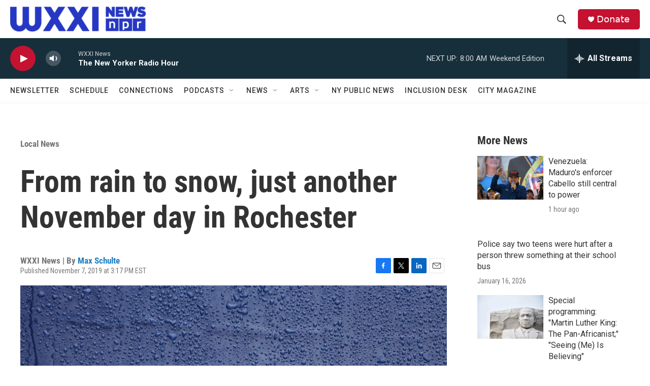

--- FILE ---
content_type: text/html; charset=utf-8
request_url: https://www.google.com/recaptcha/api2/aframe
body_size: 268
content:
<!DOCTYPE HTML><html><head><meta http-equiv="content-type" content="text/html; charset=UTF-8"></head><body><script nonce="sjAjCFCjqrU7C6OgI8VlIQ">/** Anti-fraud and anti-abuse applications only. See google.com/recaptcha */ try{var clients={'sodar':'https://pagead2.googlesyndication.com/pagead/sodar?'};window.addEventListener("message",function(a){try{if(a.source===window.parent){var b=JSON.parse(a.data);var c=clients[b['id']];if(c){var d=document.createElement('img');d.src=c+b['params']+'&rc='+(localStorage.getItem("rc::a")?sessionStorage.getItem("rc::b"):"");window.document.body.appendChild(d);sessionStorage.setItem("rc::e",parseInt(sessionStorage.getItem("rc::e")||0)+1);localStorage.setItem("rc::h",'1768738543043');}}}catch(b){}});window.parent.postMessage("_grecaptcha_ready", "*");}catch(b){}</script></body></html>